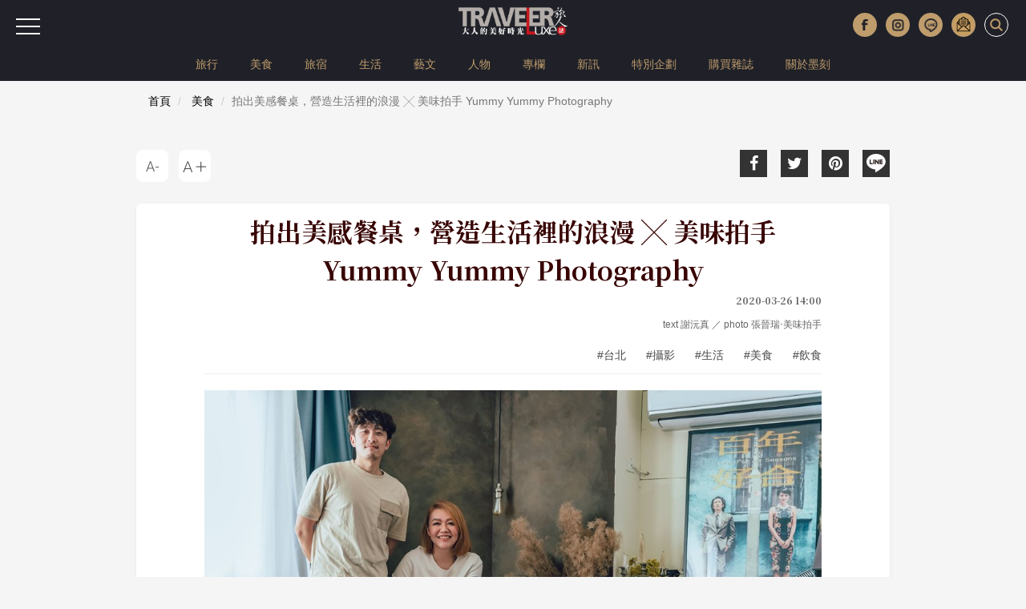

--- FILE ---
content_type: text/html; charset=UTF-8
request_url: https://www.travelerluxe.com/article/desc/200003729
body_size: 12660
content:
<!DOCTYPE html>
<html lang="zh-Hant" class="sticky-footer">
<head>
<meta charset="utf-8">
<meta http-equiv="cleartype" content="on">
<meta name="MobileOptimized" content="320">
<meta name="HandheldFriendly" content="True">
<meta name="apple-mobile-web-app-capable" content="yes">
<meta name="viewport" content="width=device-width, initial-scale=1.0">
<meta name="keywords" content="美味拍手 Yummy Yummy Photography,美食,攝影,創意生活">
<meta name="description" content="生活中的浪漫該如何營造？擅長美食攝影與居家裝飾的美味拍手，能給你一個完美解答。透過他們對生活的分享，讓我們了解如何藉由美好儀式，使日常變得更有情調，從餐桌上的美味料理，到家中的氛圍小角，拍出來的每一個畫面都能令人稱羨。">
<meta content='100024774023522' property='fb:admins'>
<meta content='466025464174296' property='fb:app_id'>
<meta property="og:site_name" content="TRAVELER Luxe 大人的美好時光">
<meta property="og:url" content="https://www.travelerluxe.com/article/desc/200003729">
<meta property="og:type" content="website">
<meta property="og:title" content="拍出美感餐桌，營造生活裡的浪漫 ╳ 美味拍手 Yummy Yummy Photography｜TRAVELER Luxe旅人誌">
<meta property="og:description" content="生活中的浪漫該如何營造？擅長美食攝影與居家裝飾的美味拍手，能給你一個完美解答。透過他們對生活的分享，讓我們了解如何藉由美好儀式，使日常變得更有情調，從餐桌上的美味料理，到家中的氛圍小角，拍出來的每一個畫面都能令人稱羨。">
<meta property="og:image" content="https://www.travelerluxe.com/public/article/2017/atl_20200325204304_192.jpg">
<title>拍出美感餐桌，營造生活裡的浪漫 ╳ 美味拍手 Yummy Yummy Photography｜TRAVELER Luxe旅人誌</title>
<link rel="canonical" href="https://www.travelerluxe.com/article/desc/200003729">

<link rel="shortcut icon" href="https://www.travelerluxe.com/assets/images/favicon.ico" type="image/vnd.microsoft.icon">
<link rel="apple-touch-icon" sizes="57x57" href="https://www.travelerluxe.com/assets/images/apple-icon-57x57.png">
<link rel="apple-touch-icon" sizes="60x60" href="https://www.travelerluxe.com/assets/images/apple-icon-60x60.png">
<link rel="apple-touch-icon" sizes="72x72" href="https://www.travelerluxe.com/assets/images/apple-icon-72x72.png">
<link rel="apple-touch-icon" sizes="76x76" href="https://www.travelerluxe.com/assets/images/apple-icon-76x76.png">
<link rel="apple-touch-icon" sizes="114x114" href="https://www.travelerluxe.com/assets/images/apple-icon-114x114.png">
<link rel="stylesheet" href="https://www.travelerluxe.com/assets/vendors/bootstrap/css/bootstrap.min.css">
<link rel="stylesheet" href="https://www.travelerluxe.com/assets/vendors/font-awesome/css/font-awesome.min.css">
<!-- <link rel="stylesheet" href="https://www.travelerluxe.com/assets/vendors/slick-1.6.0/slick/slick.css">
<link rel="stylesheet" href="https://www.travelerluxe.com/assets/vendors/slick-1.6.0/slick/slick-theme.css"> -->
<link rel="stylesheet" href="https://www.travelerluxe.com/assets/stylesheets/all.css">
<style>
.breadcrumb {
	font-size: 14px;
}
</style>
<meta property="fb:pages" content="116552921696389">
<link rel="stylesheet" href="https://www.travelerluxe.com/assets/stylesheets/detail.css">
<link rel="stylesheet" href="https://www.travelerluxe.com/assets/stylesheets/override.css">
<style>
.third-party iframe {
    width: calc(100% - 2px);
    display: block;
}

#main-container {
    margin-top: 0;
}

h3 {
    font-size:19px;
}
/* 桌機（預設） */
h2[id] {
    scroll-margin-top: 120px;
}

/* 手機 */
@media (max-width: 768px) {
    h2[id] {
        scroll-margin-top: 80px;
    }
}

/* google ad manage start */
.ad-container {
  display: flex;      /* 開啟彈性佈局 */
  align-items: center; /* 讓兩個 div 垂直居中對齊 */
}

.ad-box {
  flex: 1;            /* (選配) 讓兩個 div 平分剩餘空間 */
}
/* google ad manager end */
</style>
<script type="application/javascript" src="//anymind360.com/js/17570/ats.js"></script>
<!-- Google tag (gtag.js) Start -->
<script async src="https://www.googletagmanager.com/gtag/js?id=G-PPYPQNZWYB"></script>
<script>
  window.dataLayer = window.dataLayer || [];
  function gtag(){dataLayer.push(arguments);}
  gtag('js', new Date());

  gtag('config', 'G-PPYPQNZWYB');
</script>
<!-- Google tag (gtag.js) End -->
<!-- Google Tag Manager -->
<script>(function(w,d,s,l,i){w[l]=w[l]||[];w[l].push({'gtm.start':
new Date().getTime(),event:'gtm.js'});var f=d.getElementsByTagName(s)[0],
j=d.createElement(s),dl=l!='dataLayer'?'&l='+l:'';j.async=true;j.src=
'https://www.googletagmanager.com/gtm.js?id='+i+dl;f.parentNode.insertBefore(j,f);
})(window,document,'script','dataLayer','GTM-NFDKTC5');</script>
<!-- End Google Tag Manager -->
<!-- Google Tag Manager (noscript) -->
<noscript><iframe src="https://www.googletagmanager.com/ns.html?id=GTM-NFDKTC5"
height="0" width="0" style="display:none;visibility:hidden"></iframe></noscript>
<!-- End Google Tag Manager (noscript) -->
<!-- Facebook Pixel Code -->
<script>
!function(f,b,e,v,n,t,s)
{if(f.fbq)return;n=f.fbq=function(){n.callMethod?
n.callMethod.apply(n,arguments):n.queue.push(arguments)};
if(!f._fbq)f._fbq=n;n.push=n;n.loaded=!0;n.version='2.0';
n.queue=[];t=b.createElement(e);t.async=!0;
t.src=v;s=b.getElementsByTagName(e)[0];
s.parentNode.insertBefore(t,s)}(window,document,'script',
'https://connect.facebook.net/en_US/fbevents.js');
fbq('init', '258641478169135'); 
fbq('track', 'PageView');
</script>
<noscript>
<img height="1" width="1"
src="https://www.facebook.com/tr?id=258641478169135&ev=PageView&noscript=1">
</noscript>
<!-- End Facebook Pixel Code -->
<script data-ad-client="ca-pub-1310956994323176" async src="https://pagead2.googlesyndication.com/pagead/js/adsbygoogle.js"></script>
<script type="text/javascript">
window.AviviD = window.AviviD || {settings:{},status:{}}; AviviD.web_id = "travelerluxe"; AviviD.category_id = "20210507000001"; AviviD.tracking_platform = 'likr'; (function(w,d,s,l,i){w[l]=w[l]||[];w[l].push({'gtm.start': new Date().getTime(),event:'gtm.js'});var f=d.getElementsByTagName(s)[0], j=d.createElement(s),dl=l!='dataLayer'?'&l='+l:'';j.async=true;j.src= 'https://www.googletagmanager.com/gtm.js?id='+i+dl+'&timestamp='+new Date().getTime();f.parentNode.insertBefore(j,f); })(window,document,'script','dataLayer','GTM-W9F4QDN'); (function(w,d,s,l,i){w[l]=w[l]||[];w[l].push({'gtm.start': new Date().getTime(),event:'gtm.js'});var f=d.getElementsByTagName(s)[0], j=d.createElement(s),dl=l!='dataLayer'?'&l='+l:'';j.async=true;j.src= 'https://www.googletagmanager.com/gtm.js?id='+i+dl+'&timestamp='+new Date().getTime();f.parentNode.insertBefore(j,f); })(window,document,'script','dataLayer','GTM-MKB8VFG');
</script>
<!-- google ad manager start -->
<style>
.ad-mobile, .ad-desktop {text-align: center; margin-top:1em;}
/* 預設隱藏手機版，電腦版顯示 */
.ad-desktop { display: block;}
.ad-mobile { display: none;}

/* 當螢幕小於 768px 時切換 */
@media (max-width: 767px) {
  .ad-desktop { display: none;}
  .ad-mobile { display: block;}
}
</style>
<script async src="https://securepubads.g.doubleclick.net/tag/js/gpt.js" crossorigin="anonymous"></script>
<script>
    window.googletag = window.googletag || {cmd: []};
  googletag.cmd.push(function() {
    //電腦_首頁＿看更多文章按鈕下方_970x250
    googletag.defineSlot('/23283710168/travelerluxe.com_pc_home_mid', [970, 250], 'div-gpt-ad-1767689225788-0').addService(googletag.pubads());
    //手機_首頁＿看更多文章按鈕下方_300x250
    googletag.defineSlot('/23283710168/travelerluxe.com_mb_home_mid', [300, 250], 'div-gpt-ad-1767688667386-0').addService(googletag.pubads());
    //電腦_頻道頁和文章頁_上方橫幅廣告_970x250
    googletag.defineSlot('/23283710168/travelerluxe.com_pc_article_top', [970, 250], 'div-gpt-ad-1767689287603-0').addService(googletag.pubads());
    //手機_頻道頁和文章頁_上方橫幅廣告_300x250
    googletag.defineSlot('/23283710168/travelerluxe.com_mb_article_top', [300, 250], 'div-gpt-ad-1767689105806-0').addService(googletag.pubads());
    //電腦_頻道頁和文章頁_下方橫幅廣告_970x250
    googletag.defineSlot('/23283710168/travelerluxe.com_pc_article_bottom', [970, 250], 'div-gpt-ad-1767689353537-0').addService(googletag.pubads());
    googletag.defineSlot('/23283710168/travelerluxe.com_pc_article_bottom', [970, 250], 'div-gpt-ad-1767689353537-1').addService(googletag.pubads());
    //手機_頻道頁和文章頁_下方橫幅廣告_300x250
    googletag.defineSlot('/23283710168/travelerluxe.com_mb_article_bottom', [300, 250], 'div-gpt-ad-1767689163358-0').addService(googletag.pubads());
    googletag.defineSlot('/23283710168/travelerluxe.com_mb_article_bottom', [300, 250], 'div-gpt-ad-1767689163358-1').addService(googletag.pubads());
    //電腦_文章頁_內文嵌入廣告_第二段圖文下左
    googletag.defineSlot('/23283710168/travelerluxe.com_pc_inread1_left', [300, 250], 'div-gpt-ad-1767687988193-0').addService(googletag.pubads());
    //電腦_文章頁_內文嵌入廣告_第二段圖文下右
    googletag.defineSlot('/23283710168/travelerluxe.com_pc_inread1_right', [300, 250], 'div-gpt-ad-1767688527077-0').addService(googletag.pubads());
    //手機_文章頁_內文嵌入廣告_第二段圖文下
    googletag.defineSlot('/23283710168/travelerluxe.com_mb_inread1', [300, 250], 'div-gpt-ad-1767687479672-0').addService(googletag.pubads());   
    
    // 沒有廣告時，自動收合 div 
    googletag.pubads().collapseEmptyDivs();
    
    googletag.pubads().enableSingleRequest();
    googletag.enableServices();
  });
</script>
<!-- google ad manager end -->
<!-- AdSense start -->
<script async src="https://pagead2.googlesyndication.com/pagead/js/adsbygoogle.js?client=ca-pub-2159663875021262"
     crossorigin="anonymous"></script>
<!-- AdSense end -->

<!-- instag tracking tool Start -->
<script>
window.dataLayer = window.dataLayer || [];
window.dataLayer.push({
 'content_id':'200003729',
 'content_category':'美食',
 'content_author': 'text 謝沅真 ／ photo 張晉瑞‧美味拍手',
 'content_tags':'台北,攝影,生活,美食,飲食'
});
</script>
<!-- instag tracking tool End -->
</head>
<body class="page-detail">

<div id="fb-root"></div>
<script async defer crossorigin="anonymous" src="https://connect.facebook.net/zh_TW/sdk.js#xfbml=1&version=v3.3&appId=466025464174296&autoLogAppEvents=1"></script>

<button class="btn-hambuger" type="button" aria-label="選單"><span></span><span></span><span></span></button>
<header id="hd" class="fixed">

    <div class="logo-wrap">
        <a class="brand-name" href="https://www.travelerluxe.com/"><img alt="traveler luxe 奢遊 祕旅"
            src="https://www.travelerluxe.com/assets/images/logo.png"></a>
    </div>
    <div class="hd-button-rights clearfix">
        <button class="social-button" type="button" aria-label="更多社群媒體"><img src="https://www.travelerluxe.com/assets/images/arrow.png" alt=""/></button>
        <ul class="social-links hidden-xs hidden-sm">
            <li><a class="h_fb" href="https://www.facebook.com/travelerluxe/" target="_blank"
                title="按讚加入TRAVELER Luxe粉絲團"></a></li>
            <li><a class="h_ig" href="https://www.instagram.com/travelerluxe/" target="_blank"
                title="追蹤TRAVELER Luxe Instagram"></a></li>
            <li><a class="h_line" href="https://line.me/R/ti/p/%40rtp3207i" target="_blank"
                title="加入TRAVELER Luxe Line好友"></a></li>
            <li><a class="h_email" href="https://www.travelerluxe.com/edm" title="訂閱電子報"></a></li>
        </ul>
        <form class="inline" id="search-form" method="post" onsubmit="return checkSearch(this);">
        <label>
            <input type="search" name="keyword" placeholder='輸入關鍵字以空白鍵區隔'
                            >
            <button type="submit" aria-label="打開搜尋"><i class="icon icon-search"></i></button>
        </label>
        </form>

        <button class="btn-close" type="reset" aria-label="關閉搜尋"><i class="icon icon-close"></i></button>
    </div>
        <div class="hidden-xs" id="site-menu">
        <div class="container">
            <ul class="list-unstyled clearfix">
                                <li><a href="https://www.travelerluxe.com/tag/%E6%97%85%E8%A1%8C">旅行</a></li>
                                <li><a href="https://www.travelerluxe.com/tag/%E7%BE%8E%E9%A3%9F">美食</a></li>
                                <li><a href="https://www.travelerluxe.com/tag/%E6%97%85%E5%AE%BF">旅宿</a></li>
                                <li><a href="https://www.travelerluxe.com/tag/%E7%94%9F%E6%B4%BB">生活</a></li>
                                <li><a href="https://www.travelerluxe.com/tag/%E8%97%9D%E6%96%87">藝文</a></li>
                                <li><a href="https://www.travelerluxe.com/tag/%E4%BA%BA%E7%89%A9">人物</a></li>
                                <li><a href="https://www.travelerluxe.com/tag/%E5%B0%88%E6%AC%84">專欄</a></li>
                                <li><a href="https://www.travelerluxe.com/tag/%E6%96%B0%E8%A8%8A">新訊</a></li>
                                <!--li class="active"-->
                                                    <li><a href="https://www.travelerluxe.com/exhibition/thing/ex70000001" target="_self">特別企劃</a></li>
                                <li><a href="https://www.travelerluxe.com/mag" target="_blank">購買雜誌</a></li>
                                <li><a href="https://www.mook.com.tw/" target="_blank">關於墨刻</a></li>
                                                </ul>
        </div>
    </div>
    </header>

<div id="slide-menu">
    <!-- <a class="menu-logo" href=""></a> -->
    <div class="slide-menu-lists">

                <div class="single-menu-under-767">
            <ul>
                                <li><a href="https://www.travelerluxe.com/tag/%E6%97%85%E8%A1%8C">旅行</a></li>
                                <li><a href="https://www.travelerluxe.com/tag/%E7%BE%8E%E9%A3%9F">美食</a></li>
                                <li><a href="https://www.travelerluxe.com/tag/%E6%97%85%E5%AE%BF">旅宿</a></li>
                                <li><a href="https://www.travelerluxe.com/tag/%E7%94%9F%E6%B4%BB">生活</a></li>
                                <li><a href="https://www.travelerluxe.com/tag/%E8%97%9D%E6%96%87">藝文</a></li>
                                <li><a href="https://www.travelerluxe.com/tag/%E4%BA%BA%E7%89%A9">人物</a></li>
                                <li><a href="https://www.travelerluxe.com/tag/%E5%B0%88%E6%AC%84">專欄</a></li>
                                <li><a href="https://www.travelerluxe.com/tag/%E6%96%B0%E8%A8%8A">新訊</a></li>
                                <!--li class="with-line"><a href="#">STAY</a></li-->
                                                    <li><a href="https://www.travelerluxe.com/exhibition/thing/ex70000001" target="_self">特別企劃</a></li>
                                <li><a href="https://www.travelerluxe.com/mag" target="_blank">購買雜誌</a></li>
                                <li><a href="https://www.mook.com.tw/" target="_blank">關於墨刻</a></li>
                                                </ul>
        </div>
                <div class="l-m-item-wrap">
                    </div>
        <div class="l-m-item-wrap">
                    </div>
        <div class="l-m-item-wrap">
            <div class="m-title">關於我們</div>
            <ul class="left-sub-menu list-unstyled">
                <li><a href="https://www.travelerluxe.com/inner/aboutus" title="About Us">About Us</a></li>
                <li><a href="https://www.facebook.com/travelerluxe" target="_blank"
                    title="Facebook">Facebook</a></li>
                <li><a href="https://www.instagram.com/travelerluxe" target="_blank"
                    title="Instagram">Instagram</a></li>
                <li><a href="https://line.me/R/ti/p/%40rtp3207i" target="_blank"
                    title="Line">Line</a></li>
                <li><a href="https://www.youtube.com/@mook9081" target="_blank"
                    title="Youube">Youtube</a></li>
                <li><a href="https://www.travelerluxe.com/inner/policy" title="使用條款">使用條款</a></li>
            </ul>
        </div>
    </div>
</div>

<script>
function checkSearch(obj) {
	var keyword = obj.keyword.value;
//alert(keyword);
	if (keyword == "") {
		return false;
	} else {
    location.href = 'https://www.travelerluxe.com/search/?q=' + encodeURIComponent(keyword);
		return false;
	}
}
</script><div class="container-fluid page-row page-row-expanded">
    <div class="container header-height-container"></div>
    <div id="main-container">
                <div class="deteail-trap" data-url="https://www.travelerluxe.com/article/desc/200003729" 
            data-title="拍出美感餐桌，營造生活裡的浪漫 ╳ 美味拍手 Yummy Yummy Photography｜TRAVELER Luxe" id="detail-wrap1">
                
            <!-- /23283710168/travelerluxe.com_pc_article_top -->
            <div id='div-gpt-ad-1767689287603-0' style='min-width: 970px; min-height: 250px;' class="ad-desktop">
              <script>
                googletag.cmd.push(function() {
                  //電腦觀看(寬度大於 768px時)，才真的去要廣告
                  if (window.matchMedia("(min-width: 768px)").matches) {
                    googletag.display('div-gpt-ad-1767689287603-0');
                  }
                });
              </script>
            </div>
            <!-- /23283710168/travelerluxe.com_mb_article_top -->
            <div id='div-gpt-ad-1767689105806-0' style='min-width: 300px; min-height: 250px;' class="ad-mobile">
              <script>
                googletag.cmd.push(function() {
                  //電腦觀看(寬度小於 767px時)，才真的去要廣告
                  if (window.matchMedia("(max-width: 767px)").matches) {
                    googletag.display('div-gpt-ad-1767689105806-0'); 
                  }
                });
              </script>
            </div>
        
            <div class="breadcrumb-wrap">
                <div class="container">
                  <div class="row">
                    <div class="col-sm-12">
                      <nav aria-label="breadcrumb">
                        <ol class="breadcrumb">
                          <li class="breadcrumb-item"><a href="https://www.travelerluxe.com/">首頁</a></li>
                                                    <li class="breadcrumb-item">
                            <a href="https://www.travelerluxe.com/tag/%E7%BE%8E%E9%A3%9F">美食</a>
                          </li>
                                                    <li class="breadcrumb-item active" aria-current="page">拍出美感餐桌，營造生活裡的浪漫 ╳ 美味拍手 Yummy Yummy Photography</li>
                        </ol>
                      </nav>
                    </div>
                  </div>
                </div>
            </div>
            
            <div class="container">
                                <div class="row">
                    <div class="col-sm-6 col-sm-push-6">
                        <div class="social-link">
    <ul>
        <li><a href="javascript:void(0)" title="Facebook share"
            onclick="window.open('http://www.facebook.com/share.php?u=' + encodeURIComponent(location.href));"
            ><i class="icon fa fa-facebook"></i></a></li>
        <li><a href="javascript:void(0)" title="Twitter share"
            onclick="window.open('http://twitter.com/share?url=' + encodeURIComponent(location.href) +
            '&text=拍出美感餐桌，營造生活裡的浪漫 ╳ 美味拍手 Yummy Yummy Photography');"
            ><i class="icon fa fa-twitter"></i></a></li>
        <li><a href="https://www.pinterest.com/pin/create/button/" title="Pinterest share"
            social-type="pinterest" data-pin-custom="true"><i class="icon fa fa-pinterest"></i></a></li>
        <li class="js-detect-can-line">
          <a href="javascript:window.open('https://lineit.line.me/share/ui?url=' + encodeURIComponent('https://www.travelerluxe.com/article/desc/200003729'), '_blank');" 
            title="Line share"><i class="icon-line"></i>
          </a>
        </li>
    </ul>
</div>                    </div>
                    <div class="col-sm-6 col-sm-pull-6">
                        <div class="font-size-link">
                            <ul>
                                <li><button class="btn-font-less" data-font-size="LESS" title="A-">
                                    <div class="icon-font-less"></div>
                                </button></li>
                                <li><button class="btn-font-more" data-font-size="MORE" title="A+">
                                    <div class="icon-font-more"></div>
                                </button></li>
                            </ul>
                        </div>
                    </div>
                </div>
                <div class="travel-article clearfix">
                    <div class="travel-header travel-body-width-for-pc">
                        <h1 class="travel-header-title">拍出美感餐桌，營造生活裡的浪漫 ╳ 美味拍手 Yummy Yummy Photography</h1>
                        <div class="row">
                            <div class="col-md-12 text-right">
                                <div class="travel-header-date">2020-03-26 14:00</div>
                                                                                                <div class="travel-header-author">text 謝沅真 ／ photo 張晉瑞‧美味拍手</div>
                                                                                                <div class="tags-container">
                                                                        <a class="tag" href="https://www.travelerluxe.com/tag/%E5%8F%B0%E5%8C%97"
                                        title="台北">#台北</a>
                                                                        <a class="tag" href="https://www.travelerluxe.com/tag/%E6%94%9D%E5%BD%B1"
                                        title="攝影">#攝影</a>
                                                                        <a class="tag" href="https://www.travelerluxe.com/tag/%E7%94%9F%E6%B4%BB"
                                        title="生活">#生活</a>
                                                                        <a class="tag" href="https://www.travelerluxe.com/tag/%E7%BE%8E%E9%A3%9F"
                                        title="美食">#美食</a>
                                                                        <a class="tag" href="https://www.travelerluxe.com/tag/%E9%A3%B2%E9%A3%9F"
                                        title="飲食">#飲食</a>
                                                                    </div>
                                                            </div>

                        </div>
                    </div>

                    <div class="travel-body">
                                                <div class="travel-body-width-for-pc">
                        <!-- real content from editor-->
                                                                                    <div class="t-block">
                                                                                            <figure class="pic media-type-1">
                                                                <img src="https://tluxe-aws.hmgcdn.com/public/article/2017/atl_20200325204304_192.jpg" 
                                        alt="美味拍手／居家／生活／攝影／美食／台北"  loading="lazy"/>
                                                                    </figure>
                                                                                                                                <div class="desc"><p>當拍手滿溢笑容地打開大門，踏入美味拍手的家時，像是來到了北歐的民宅中，讓人忘了自己是在台北市區的老華廈內，彷彿置身一處夢幻的電影場景。秉持著對居家生活的熱情與重視，拍手與先生拍公從牆壁油漆、地板重鋪、家具挑選，以及使用不同的燈具光源等方面下手，打造出他們理想中的生活空間，讓人們從中看見他們對日常的想法與態度。</p><p><span style="text-decoration: underline; color: #800000;"><a style="color: #800000; text-decoration: underline;" href="../../article/desc/200003745" target="_blank" rel="noopener noreferrer">延伸閱讀：美味拍手手機攝影技巧大公開，拍出人人按愛心的IG美照</a></span></p></div>
                                                                                                
                                                            </div>

                                                        
                                                                                    <div class="t-block">
                                                                                            <figure class="pic media-type-1">
                                                                <img src="https://tluxe-aws.hmgcdn.com/public/article/2017/atl_20200325204120_828.jpg" 
                                        alt="美味拍手／居家／生活／攝影／美食／台北"  loading="lazy"/>
                                                                    </figure>
                                                                                                                                <div class="desc"><p>因為喜愛生活，著重對生活的講究，讓老宅中的每一處細節，以煥然一新的樣貌呈現，進入後就捨不得離開了。</p></div>
                                                                                                
                                                                    <div class="ad-container">
                                        <!-- /23283710168/travelerluxe.com_pc_inread1_left -->
                                        <div id='div-gpt-ad-1767687988193-0' style='min-width: 300px; min-height: 250px;' class="ad-desktop ad-box">
                                          <script>
                                            googletag.cmd.push(function() {
                                              //電腦觀看(寬度大於 768px時)，才真的去要廣告
                                              if (window.matchMedia("(min-width: 768px)").matches) {
                                                googletag.display('div-gpt-ad-1767687988193-0');
                                              }                                            
                                            });
                                          </script>
                                        </div>
                                        <!-- /23283710168/travelerluxe.com_pc_inread1_right -->
                                        <div id='div-gpt-ad-1767688527077-0' style='min-width: 300px; min-height: 250px;' class="ad-desktop ad-box">
                                          <script>
                                            googletag.cmd.push(function() {
                                              //電腦觀看(寬度大於 768px時)，才真的去要廣告
                                              if (window.matchMedia("(min-width: 768px)").matches) {
                                                googletag.display('div-gpt-ad-1767688527077-0');
                                              }
                                            });
                                          </script>
                                        </div> 
                                    </div>
                                    <!-- /23283710168/travelerluxe.com_mb_inread1 -->
                                    <div id='div-gpt-ad-1767687479672-0' style='min-width: 300px; min-height: 250px;' class="ad-mobile">
                                      <script>
                                        googletag.cmd.push(function() {
                                          //電腦觀看(寬度小於 767px時)，才真的去要廣告
                                          if (window.matchMedia("(max-width: 767px)").matches) {
                                            googletag.display('div-gpt-ad-1767687479672-0');
                                          }
                                        });
                                      </script>
                                    </div>                                    
                                                            </div>

                                                        
                                                                                    <div class="t-block">
                                                                                            <figure class="pic media-type-1">
                                                                <img src="https://tluxe-aws.hmgcdn.com/public/article/2017/atl_20200325204304_792.jpg" 
                                        alt="美味拍手／居家／生活／攝影／美食／台北"  loading="lazy"/>
                                                                    </figure>
                                                                                                                                <div class="desc"><p>對拍手來說，早上五點起床準備早餐，與拍公一起悠閒地用餐，是她每天堅持的生活儀式。她不願意隨便買個三明治囫圇吞棗地解決早飯，認為吃早餐應該要優雅愜意，才能開啟美好一天的早晨。</p></div>
                                                                                                
                                                            </div>

                                                        
                                                                                    <div class="t-block">
                                                                                            <figure class="pic media-type-0">
                                                                <img src="https://tluxe-aws.hmgcdn.com/public/article/2017/atl_20200325204304_105.jpg" 
                                        alt="美味拍手／居家／生活／攝影／美食／台北"  loading="lazy"/>
                                                                    </figure>
                                                                                                                                <div class="desc"><p>因為喜歡窩在家，拍手與拍公重視居家生活品質，從做早餐這件事開始，讓他們慢慢開始選用適合餐桌風格的食器用餐，對於餐廳與客廳的打造也毫不馬虎，每一樣擺設都經過細心挑選，營造出他們喜歡的空間樣貌，充滿生活儀式感的守則與信仰，不但讓他們的居家環境變得美輪美奐，也是「美味拍手 <span lang="EN-GB">Yummy Yummy Photography</span>」孕育而生且受到歡迎的重要關鍵。</p></div>
                                                                                                
                                                            </div>

                                                        
                                                                                    <div class="t-block">
                                                                                            <figure class="pic media-type-0">
                                                                <img src="https://tluxe-aws.hmgcdn.com/public/article/2017/atl_20200325204120_103.jpg" 
                                        alt="美味拍手／居家／生活／攝影／美食／台北"  loading="lazy"/>
                                                                        <figcaption>圖片版權 / © 美味拍手</figcaption>
                                                                    </figure>
                                                                                                <h2 id="sec34508" class="travel-h3">用心享受生活，才能拍出美好畫面</h2>
                                                                                                <div class="desc"><p>擅長營造生活情調的美味拍手，帶著對美食的熱忱，總是喜歡為自己親手做的早餐，找一組合適的食器，搭配餐具，認真地將美食盛裝和擺盤，最後用手機將這般美麗的畫面拍下，分享到網路上。</p></div>
                                                                                                
                                                            </div>

                                                        
                                                                                    <div class="t-block">
                                                                                            <figure class="pic media-type-0">
                                                                <img src="https://tluxe-aws.hmgcdn.com/public/article/2017/atl_20200325204120_186.jpg" 
                                        alt="美味拍手／居家／生活／攝影／美食／台北"  loading="lazy"/>
                                                                        <figcaption>圖片版權 / © 美味拍手</figcaption>
                                                                    </figure>
                                                                                                                                <div class="desc"><p>只因一個簡單的契機，讓他們萌生創立「美味拍手 <span lang="EN-GB">Yummy Yummy Photography</span>」粉絲團的念頭，希望開設一個專門分享記錄美食攝影的地方，讓餐桌上的風景療癒更多人的心，也讓大家感受到他們對生活的浪漫情懷。</p></div>
                                                                                                
                                                            </div>

                                                        
                                                                                    <div class="t-block">
                                                                                            <figure class="pic media-type-0">
                                                                <img src="https://tluxe-aws.hmgcdn.com/public/article/2017/atl_20200325204120_136.jpg" 
                                        alt="美味拍手／居家／生活／攝影／美食／台北"  loading="lazy"/>
                                                                        <figcaption>圖片版權 / © 美味拍手</figcaption>
                                                                    </figure>
                                                                                                                                <div class="desc"><p>提到手機美食攝影的竅門，拍手也真誠分享，其實除了一些小技巧之外，最重要的是一顆熱愛享受生活的心，拍攝畫面通常發生在生活的當下，若是沒有喜歡生活、投入生活，沒有好好講究，那當下的情景一定無法優美，拍出來的畫面當然就很難好看。但若有投入生活，對於細節的微調和重視，甚至是用餐的心情，自然都能隨之改變，那所營造出來的畫面，就能夠特別有感情，不論是拍攝或生活的當下，也都能享受那份浪漫。</p></div>
                                                                                                
                                                            </div>

                                                        
                                                                                    <div class="t-block">
                                                                                            <figure class="pic media-type-0">
                                                                <img src="https://tluxe-aws.hmgcdn.com/public/article/2017/atl_20200325204337_602.jpg" 
                                        alt="美味拍手／居家／生活／攝影／美食／台北"  loading="lazy"/>
                                                                        <figcaption>圖片版權 / © 美味拍手</figcaption>
                                                                    </figure>
                                                                                                                                <div class="desc"><p>親手做一頓喜歡的早餐，讓吃飯不只是一個進食的事情，而是一場沉浸生活、與人交流的儀式，再透過攝影，分享互動的場景，即使不是專業攝影的你，拍出來的每一個畫面也都能感動人心。</p></div>
                                                                                                
                                                            </div>

                                                        
                                                                                </div>
                        
                                                <div class="travel-shop-container mobile-padding-20 travel-body-width-for-pc">
                            <p style="text-align: center;"><strong>│未成年請勿飲酒│</strong></p><p><strong>美味拍手</strong><span lang="EN-GB"><strong> Yummy Yummy Photography</strong><br /></span>喜愛自己做早餐，對美食有著難以言喻熱情的美味拍手夫婦──拍手與拍公，認為餐桌上的風景最能療癒人心，於是開始尋找與創造美味餐桌。拍手指的是對於美好事物的拍攝之手、吃到好吃的美食開心的拍手，也是最常在畫面中拍攝的是手部肢體語言，於是就取名為「美味拍手」了。<br />過去曾是財務規劃師的拍手，在<span lang="EN-GB">2014</span>年與拍公結婚後，喜歡每天早上自己在家做早餐，跟先生一起吃完後，再一起出門各自去上班，也會幫先生做美味的愛妻便當，下班後也喜歡去逛超市買菜回來煮晚餐，一切起源來自於想要每天拍下來記錄自己每次的烹飪料理，便在<span lang="EN-GB">2016</span>年<span lang="EN-GB">4</span>月成立了「美味拍手」粉絲專頁，分享給更多人自己的美味餐桌風景，也因此幫先生取名為「拍手的老公」，簡稱拍公。<br /><span style="color: #800000;"><strong><span lang="EN-GB">FB </span></strong></span><a href="https://www.facebook.com/yummyyummyphotography/" target="_blank" rel="noopener noreferrer">美味拍手</a><span lang="EN-GB"><a href="https://www.facebook.com/yummyyummyphotography/" target="_blank" rel="noopener noreferrer"> Yummy Yummy Photography</a><br /></span><span style="color: #800000;"><strong>IG</strong></span> <a href="https://www.instagram.com/stella_5727/" target="_blank" rel="noopener noreferrer">stella_5727</a></p>                        </div>
                                            </div>

                    <div class="travel-footer">
                        <div class="social-link">
    <ul>
        <li><a href="javascript:void(0)" title="Facebook share"
            onclick="window.open('http://www.facebook.com/share.php?u=' + encodeURIComponent(location.href));"
            ><i class="icon fa fa-facebook"></i></a></li>
        <li><a href="javascript:void(0)" title="Twitter share"
            onclick="window.open('http://twitter.com/share?url=' + encodeURIComponent(location.href) +
            '&text=拍出美感餐桌，營造生活裡的浪漫 ╳ 美味拍手 Yummy Yummy Photography');"
            ><i class="icon fa fa-twitter"></i></a></li>
        <li><a href="https://www.pinterest.com/pin/create/button/" title="Pinterest share"
            social-type="pinterest" data-pin-custom="true"><i class="icon fa fa-pinterest"></i></a></li>
        <li class="js-detect-can-line">
          <a href="javascript:window.open('https://lineit.line.me/share/ui?url=' + encodeURIComponent('https://www.travelerluxe.com/article/desc/200003729'), '_blank');" 
            title="Line share"><i class="icon-line"></i>
          </a>
        </li>
    </ul>
</div>                    </div>
                </div>
                
                <!-- /23283710168/travelerluxe.com_pc_article_bottom -->
                <div id='div-gpt-ad-1767689353537-0' style='min-width: 970px; min-height: 250px;' class="ad-desktop">
                  <script>
                    googletag.cmd.push(function() {
                      //電腦觀看(寬度大於 768px時)，才真的去要廣告
                      if (window.matchMedia("(min-width: 768px)").matches) {
                        googletag.display('div-gpt-ad-1767689353537-0'); 
                      }
                    });
                  </script>
                </div>
                <!-- /23283710168/travelerluxe.com_mb_article_bottom -->
                <div id='div-gpt-ad-1767689163358-0' style='min-width: 300px; min-height: 250px;' class="ad-mobile">
                  <script>
                    googletag.cmd.push(function() {
                      //電腦觀看(寬度小於 767px時)，才真的去要廣告
                      if (window.matchMedia("(max-width: 767px)").matches) {
                        googletag.display('div-gpt-ad-1767689163358-0');
                      }
                    });
                  </script>
                </div>
                
                <div class="text-center mobile-padding-20">
                                        <div class="tags-container tags-container-more-height">
                                                <a class="tag" href="https://www.travelerluxe.com/tag/%E5%8F%B0%E5%8C%97"
                            title="台北">#台北</a>
                                                <a class="tag" href="https://www.travelerluxe.com/tag/%E6%94%9D%E5%BD%B1"
                            title="攝影">#攝影</a>
                                                <a class="tag" href="https://www.travelerluxe.com/tag/%E7%94%9F%E6%B4%BB"
                            title="生活">#生活</a>
                                                <a class="tag" href="https://www.travelerluxe.com/tag/%E7%BE%8E%E9%A3%9F"
                            title="美食">#美食</a>
                                                <a class="tag" href="https://www.travelerluxe.com/tag/%E9%A3%B2%E9%A3%9F"
                            title="飲食">#飲食</a>
                                            </div>
                                    </div>
            </div>
            
            <div class="subscribe-block">
              <form class="subscribe-form black" action="" method="post">
                <label for="newsletter-input">填寫電子郵件訂閱 <img src="https://www.travelerluxe.com/assets/images/logo.png" alt=""/>電子報，每週四發送最新國內外旅遊資訊，以及不定期特殊活動獻給最有品味的旅人。</label>
                <input class="form-control" id="newsletter-input" type="email" name="edmEmail" required="required" autocomplete="off"/>
                <button class="subscribe-btn" type="submit" onclick="return edmHandle(1);">訂閱</button>
              </form>
            </div>
            
                        <div class="extend-readings">
                <div class="container">
                    <div class="text-center">
                        <h2 class="extend-readings-title text-center">延伸閱讀</h2>
                    </div>
                    <div class="row" id="extend-slick">
                        <div class="slick-responsive mobile-padding-20 d-flex flex-wrap">
                                                        <div class="extend-item col-lg-3 col-md-3 col-sm-3 col-xs-12">
                                <div class="extend-readings-item">
                                    <a class="clearfix" title="宅家救台灣！如何面對防疫三級警戒再延長？一指神功解決三餐小撇步5+"
                                    href="https://www.travelerluxe.com/article/desc/210005849"></a>

                                    <div class="cover bg-lazyload" data-bgimage="https://tluxe-aws.hmgcdn.com/public/article/2017/atl_20210624093046_416.jpg">
                                        <div class="mask-icon"></div>
                                    </div>
                                    <div class="panel">
                                        <h3 class="extend-readings-subtitle">宅家救台灣！如何面對防疫三級警戒再延長？一指神功解決三餐小撇步5+</h3>
                                        <div class="updated-at"><i class="icon"></i>
                                            <div class="text">2021-06-24 10:00:00</div>
                                        </div>
                                    </div>
                                </div>
                            </div>
                                                        <div class="extend-item col-lg-3 col-md-3 col-sm-3 col-xs-12">
                                <div class="extend-readings-item">
                                    <a class="clearfix" title="台北《Holt Restaurant》用在地食材打造美味歐式風情，回歸最純粹的料理旅程"
                                    href="https://www.travelerluxe.com/article/desc/200004751"></a>

                                    <div class="cover bg-lazyload" data-bgimage="https://tluxe-aws.hmgcdn.com/public/article/2017/atl_20201120115309_123.jpg">
                                        <div class="mask-icon"></div>
                                    </div>
                                    <div class="panel">
                                        <h3 class="extend-readings-subtitle">台北《Holt Restaurant》用在地食材打造美味歐式風情，回歸最純粹的料理旅程</h3>
                                        <div class="updated-at"><i class="icon"></i>
                                            <div class="text">2020-11-25 14:00:00</div>
                                        </div>
                                    </div>
                                </div>
                            </div>
                                                        <div class="extend-item col-lg-3 col-md-3 col-sm-3 col-xs-12">
                                <div class="extend-readings-item">
                                    <a class="clearfix" title="當金色三麥遇上台灣盛夏水果！「芭樂柳橙啤酒」＆「芒果鳳梨啤酒」輪番上陣，一起度過果香滿溢的夏日吧"
                                    href="https://www.travelerluxe.com/article/desc/200004157"></a>

                                    <div class="cover bg-lazyload" data-bgimage="https://tluxe-aws.hmgcdn.com/public/article/2017/atl_20200707151402_824.jpg">
                                        <div class="mask-icon"></div>
                                    </div>
                                    <div class="panel">
                                        <h3 class="extend-readings-subtitle">當金色三麥遇上台灣盛夏水果！「芭樂柳橙啤酒」＆「芒果鳳梨啤酒」輪番上陣，一起度過果香滿溢的夏日吧</h3>
                                        <div class="updated-at"><i class="icon"></i>
                                            <div class="text">2020-07-09 09:00:00</div>
                                        </div>
                                    </div>
                                </div>
                            </div>
                                                        <div class="extend-item col-lg-3 col-md-3 col-sm-3 col-xs-12">
                                <div class="extend-readings-item">
                                    <a class="clearfix" title="台北躋身世界蔬食之都，一定要體驗的蔬食人氣餐廳8+"
                                    href="https://www.travelerluxe.com/article/desc/200003598"></a>

                                    <div class="cover bg-lazyload" data-bgimage="https://tluxe-aws.hmgcdn.com/public/article/2017/atl_20200221190801_258.jpg">
                                        <div class="mask-icon"></div>
                                    </div>
                                    <div class="panel">
                                        <h3 class="extend-readings-subtitle">台北躋身世界蔬食之都，一定要體驗的蔬食人氣餐廳8+</h3>
                                        <div class="updated-at"><i class="icon"></i>
                                            <div class="text">2020-02-24 19:00:00</div>
                                        </div>
                                    </div>
                                </div>
                            </div>
                                                    </div>
                    </div>
                </div>
            </div>
                        
            <div class="container">
                <div class="row">
                    <div class="col-sm-12">
                        <!--div class="fb-like" data-layout="box_count" data-action="like" data-size="small"
                        data-href="https://www.travelerluxe.com/article/desc/200003729"
                        data-show-faces="false" data-share="false"></div-->
                        <div class="fb-comments" data-width="100%" data-numposts="100" data-order-by="reverse_time"
                        data-href="https://www.travelerluxe.com/article/desc/200003729"></div>
                    </div>
                </div>
            </div>

            <div class="container">
                            </div>
        </div>
        
        <!-- 第二篇文章 -->
                <div class="deteail-trap" data-url="https://www.travelerluxe.com/article/desc/200003728" 
            data-title="與香氛膩在一起的獨處時光 ╳ 10/10 Apothecary 香氛訓練講師 Josh Hung | TRAVELER Luxe" id="detail-wrap2">
            <div class="breadcrumb-wrap">
                <div class="container">
                  <div class="row">
                    <div class="col-sm-12">
                      <nav aria-label="breadcrumb">
                        <ol class="breadcrumb">
                          <li class="breadcrumb-item"><a href="https://www.travelerluxe.com/">首頁</a></li>
                                                    <li class="breadcrumb-item">
                            <a href="https://www.travelerluxe.com/tag/%E7%BE%8E%E9%A3%9F">美食</a>
                          </li>
                                                    <li class="breadcrumb-item active" aria-current="page">與香氛膩在一起的獨處時光 ╳ 10/10 Apothecary 香氛訓練講師 Josh Hung</li>
                        </ol>
                      </nav>
                    </div>
                  </div>
                </div>
            </div>
            
            <div class="container">
                                <div class="row">
                    <div class="col-sm-6 col-sm-push-6">
                        <div class="social-link">
    <ul>
        <li><a href="javascript:void(0)" title="Facebook share"
            onclick="window.open('http://www.facebook.com/share.php?u=' + encodeURIComponent(location.href));"
            ><i class="icon fa fa-facebook"></i></a></li>
        <li><a href="javascript:void(0)" title="Twitter share"
            onclick="window.open('http://twitter.com/share?url=' + encodeURIComponent(location.href) +
            '&text=拍出美感餐桌，營造生活裡的浪漫 ╳ 美味拍手 Yummy Yummy Photography');"
            ><i class="icon fa fa-twitter"></i></a></li>
        <li><a href="https://www.pinterest.com/pin/create/button/" title="Pinterest share"
            social-type="pinterest" data-pin-custom="true"><i class="icon fa fa-pinterest"></i></a></li>
        <li class="js-detect-can-line">
          <a href="javascript:window.open('https://lineit.line.me/share/ui?url=' + encodeURIComponent('https://www.travelerluxe.com/article/desc/200003729'), '_blank');" 
            title="Line share"><i class="icon-line"></i>
          </a>
        </li>
    </ul>
</div>                    </div>
                    <div class="col-sm-6 col-sm-pull-6">
                        <div class="font-size-link">
                            <ul>
                                <li><button class="btn-font-less" data-font-size="LESS" title="A-">
                                    <div class="icon-font-less"></div>
                                </button></li>
                                <li><button class="btn-font-more" data-font-size="MORE" title="A+">
                                    <div class="icon-font-more"></div>
                                </button></li>
                            </ul>
                        </div>
                    </div>
                </div>
                <div class="travel-article clearfix">
                    <div class="travel-header travel-body-width-for-pc">
                        <h1 class="travel-header-title">與香氛膩在一起的獨處時光 ╳ 10/10 Apothecary 香氛訓練講師 Josh Hung</h1>
                        <div class="row">
                            <div class="col-md-12 text-right">
                                <div class="travel-header-date">2020-04-02 09:00</div>
                                                                                                <div class="travel-header-author">text 謝沅真 ／ photo 莊智淵</div>
                                                                                                <div class="tags-container">
                                                                        <a class="tag" href="https://www.travelerluxe.com/tag/%E5%8F%B0%E5%8C%97"
                                        title="台北">#台北</a>
                                                                        <a class="tag" href="https://www.travelerluxe.com/tag/%E7%94%9F%E6%B4%BB"
                                        title="生活">#生活</a>
                                                                        <a class="tag" href="https://www.travelerluxe.com/tag/%E7%BE%8E%E9%A3%9F"
                                        title="美食">#美食</a>
                                                                    </div>
                                                            </div>

                        </div>
                    </div>

                    <div class="travel-body">
                                                <div class="travel-body-width-for-pc">
                        <!-- real content from editor-->
                                                        <div class="t-block">
                                                                                            <figure class="pic media-type-1">
                                                                <img src="https://tluxe-aws.hmgcdn.com/public/article/2017/atl_20200326111949_204.jpg" 
                                        alt=" 10/10 Apothecary ／居家／香氛／Josh Hung／台北"  loading="lazy"/>
                                                                    </figure>
                                                                                                                                <div class="desc"><p>一身全白的上衣，搭配素雅黑色長褲的<span lang="EN-US"> 10/10 Apothecary </span>香氛訓練講師<span lang="EN-US"> Josh Hung</span>，纖細潔淨的氣質，與<span lang="EN-US">10/10 Apothecary </span>大安旗艦店的優雅氛圍不謀而合，彷彿從調香實驗室走出來的專業香氛師。</p></div>
                                                                                            </div>

                            
                                                        <div class="t-block">
                                                                                            <figure class="pic media-type-1">
                                                                <img src="https://tluxe-aws.hmgcdn.com/public/article/2017/atl_20200325202610_110.jpg" 
                                        alt="10/10 Apothecary ／居家／香氛／Josh Hung／台北"  loading="lazy"/>
                                                                    </figure>
                                                                                                                                <div class="desc"><p>畢業於化學與化妝品相關科系的<span lang="EN-US"> Josh</span>，大學畢業正煩惱著要從事何種行業時，因緣際會透過校內老師的建議，得知在法國有開設研究香氛的香水學校，讓他了解到原來世界很大，香水也可以是一個專心投入的領域。從他踏入了香水學校的那一刻起，他明白香水不只是一件大家想像中的浪漫事物，而是需要大量的科學和化學基礎，才能創作出具有個人藝術色彩的香氣。</p></div>
                                                                                            </div>

                            
                                                        <div class="t-block">
                                                                                            <figure class="pic media-type-0">
                                                                <img src="https://tluxe-aws.hmgcdn.com/public/article/2017/atl_20200325202628_213.jpg" 
                                        alt="10/10 Apothecary ／居家／香氛／Josh Hung／台北"  loading="lazy"/>
                                                                    </figure>
                                                                                                                                <div class="desc"><p>「當我投入這個領域時，我發現香氛其實很有趣，它是一件結合科學、化學、藝術創作的事物。」充滿理性與感性元素的香氛世界，是讓<span lang="EN-US"> Josh </span>對這件事熱情不減的原因。</p></div>
                                                                                            </div>

                            
                                                        <div class="t-block">
                                                                                            <figure class="pic media-type-0">
                                                                <img src="https://tluxe-aws.hmgcdn.com/public/article/2017/atl_20200325202713_150.jpg" 
                                        alt="10/10 Apothecary ／居家／香氛／Josh Hung／台北"  loading="lazy"/>
                                                                    </figure>
                                                                                                <h2 id="sec34500" class="travel-h3">透過生活儀式感，讓香氣形塑個人風格</h2>
                                                                                                <div class="desc"><p>談起香氛在<span lang="EN-US"> Josh </span>生活中扮演什麼樣的角色，他認為味道存於生活中的每一個細節，與我們形影不離，味道能喚起我們過去日常與兒時的記憶，像是小時候吃了哪些東西，或是在什麼地方聞到了什麼氣味，都能在我們腦海中留下深刻記憶，透過這些記憶，我們可以挑選出自己喜愛、讓身心舒適的香味，並且將這些香氣帶入生活，在空間形塑出個人風格。</p></div>
                                                                                            </div>

                            
                                                        <div class="t-block">
                                                                                            <figure class="pic media-type-1">
                                                                <img src="https://tluxe-aws.hmgcdn.com/public/article/2017/atl_20200325202742_593.jpg" 
                                        alt="10/10 Apothecary ／居家／香氛／Josh Hung／台北"  loading="lazy"/>
                                                                    </figure>
                                                                                                                                <div class="desc"><p><span lang="EN-US">Josh </span>說：「當我們在一個自己喜歡味道的地方，會對這個空間有信賴感和歸屬感。」氣味無時無刻在生活中，與我們的回憶與身心靈產生連結，這些連結使我們逐漸對空間產生習慣性，久而久之就會將它成為自己的一部份，讓香氣演變為展現自我和空間的方式。</p></div>
                                                                                            </div>

                            
                                                        <div class="t-block">
                                                                                            <figure class="pic media-type-1">
                                                                <img src="https://tluxe-aws.hmgcdn.com/public/article/2017/atl_20200325202811_203.jpg" 
                                        alt="10/10 Apothecary ／居家／香氛／Josh Hung／台北"  loading="lazy"/>
                                                                    </figure>
                                                                                                                                <div class="desc"><p>對<span lang="EN-US"> Josh </span>而言，旅行也與香氣息息相關，他說：「旅行就像是到另一個地方生活，要讓生活充滿驚喜，儀式感就是一件很重要的事。」他強調，即使到現今科技這麼發達的年代，他還是堅持用火柴點蠟燭，認真對待生活中的每個細節，有所講究才是「生活」，不然就只是活著。</p></div>
                                                                                            </div>

                            
                                                        <div class="t-block">
                                                                                            <figure class="pic media-type-0">
                                                                <img src="https://tluxe-aws.hmgcdn.com/public/article/2017/atl_20200326111949_339.jpg" 
                                        alt="10/10 Apothecary ／居家／香氛／Josh Hung／台北"  loading="lazy"/>
                                                                    </figure>
                                                                                                                                <div class="desc"><p>透過每天一個小儀式，好好與香氛對話，讓氣味藉由抽象的方式，呈現出獨一無二的自我風格，不再只是某種植物或芳香精油的名字，成為貼近自身的完美配件，生活就能變得不一樣。</p></div>
                                                                                            </div>

                            
                                                    </div>
                        
                                                <div class="travel-shop-container mobile-padding-20 travel-body-width-for-pc">
                            <p><strong><span lang="EN-US">10/10 Apothecary </span>香氛訓練講師 </strong><span lang="EN-US"><strong>Josh Hung</strong><br /></span>大學畢業於化學及化妝品相關背景，曾於製藥公司及藥品原料代理商任研發專員，<span lang="EN-US">2013</span>至<span lang="EN-US">2015</span>年在法國國際香水、化妝品暨香料學院（<span lang="EN-US">ISIPCA</span>）和義大利帕多瓦大學取得調香與行銷企管雙碩士。之後於法國曼氏香精香料（上海分公司）擔任評香師實習生，接受主流市場之消費品香氣評估訓練。回國後開始從事獨立調香工作，藉由專業香氛調配，將更多可能性和多元的訂製氣味概念，帶入亞洲及台灣市場。協助品牌、餐廳和藝術展演空間等，提供更豐富的消費者體驗，進而建立並優化其專業印象。<br />目前任職於<span lang="EN-US">10/10Apothecary </span>香氛訓育講師，穿梭在風格迴異的歐美小眾香水品牌之間，以深入淺出的方式，引導香氣的嗅聞及感受；欣賞精品香水的討喜，更珍惜沙龍香水的獨特；擅長利用個人經驗，將香氣透過語言呈現出即視的景致。期待每個人都能透過賦香，展現出自我與高端氣質。</p>                        </div>
                                            </div>

                    <div class="travel-footer">
                        <div class="social-link">
    <ul>
        <li><a href="javascript:void(0)" title="Facebook share"
            onclick="window.open('http://www.facebook.com/share.php?u=' + encodeURIComponent(location.href));"
            ><i class="icon fa fa-facebook"></i></a></li>
        <li><a href="javascript:void(0)" title="Twitter share"
            onclick="window.open('http://twitter.com/share?url=' + encodeURIComponent(location.href) +
            '&text=拍出美感餐桌，營造生活裡的浪漫 ╳ 美味拍手 Yummy Yummy Photography');"
            ><i class="icon fa fa-twitter"></i></a></li>
        <li><a href="https://www.pinterest.com/pin/create/button/" title="Pinterest share"
            social-type="pinterest" data-pin-custom="true"><i class="icon fa fa-pinterest"></i></a></li>
        <li class="js-detect-can-line">
          <a href="javascript:window.open('https://lineit.line.me/share/ui?url=' + encodeURIComponent('https://www.travelerluxe.com/article/desc/200003729'), '_blank');" 
            title="Line share"><i class="icon-line"></i>
          </a>
        </li>
    </ul>
</div>                    </div>
                </div>             
        
                <!-- /23283710168/travelerluxe.com_pc_article_bottom -->
                <div id='div-gpt-ad-1767689353537-1' style='min-width: 970px; min-height: 250px;' class="ad-desktop">
                  <script>
                    googletag.cmd.push(function() {
                      //電腦觀看(寬度大於 768px時)，才真的去要廣告
                      if (window.matchMedia("(min-width: 768px)").matches) {
                        googletag.display('div-gpt-ad-1767689353537-1'); 
                      }
                    });
                  </script>
                </div>
                <!-- /23283710168/travelerluxe.com_mb_article_bottom -->
                <div id='div-gpt-ad-1767689163358-1' style='min-width: 300px; min-height: 250px;' class="ad-mobile">
                  <script>
                    googletag.cmd.push(function() {
                      //電腦觀看(寬度小於 767px時)，才真的去要廣告
                      if (window.matchMedia("(max-width: 767px)").matches) {
                        googletag.display('div-gpt-ad-1767689163358-1');
                      }
                    });
                  </script>
                </div>
                
                <div class="text-center mobile-padding-20">
                                        <div class="tags-container tags-container-more-height">
                                                <a class="tag" href="https://www.travelerluxe.com/tag/%E5%8F%B0%E5%8C%97"
                            title="台北">#台北</a>
                                                <a class="tag" href="https://www.travelerluxe.com/tag/%E7%94%9F%E6%B4%BB"
                            title="生活">#生活</a>
                                                <a class="tag" href="https://www.travelerluxe.com/tag/%E7%BE%8E%E9%A3%9F"
                            title="美食">#美食</a>
                                            </div>
                                    </div>
            </div>
            
            <div class="subscribe-block">
              <form class="subscribe-form black" action="" method="post">
                <label for="newsletter-input">填寫電子郵件訂閱 <img src="https://www.travelerluxe.com/assets/images/logo.png" alt=""/>電子報，每週四發送最新國內外旅遊資訊，以及不定期特殊活動獻給最有品味的旅人。</label>
                <input class="form-control" id="newsletter-input" type="email" name="edmEmail" required="required" autocomplete="off"/>
                <button class="subscribe-btn" type="submit" onclick="return edmHandle(1);">訂閱</button>
              </form>
            </div>
            
                        <div class="extend-readings">
                <div class="container">
                    <div class="text-center">
                        <h2 class="extend-readings-title text-center">延伸閱讀</h2>
                    </div>
                    <div class="row" id="extend-slick">
                        <div class="slick-responsive mobile-padding-20 d-flex flex-wrap">
                                                        <div class="extend-item col-lg-3 col-md-3 col-sm-3 col-xs-12">
                                <div class="extend-readings-item">
                                    <a class="clearfix" title="台北復古派麥當勞 Chicaca Store，裝著麥當勞夢想的美式玩具店"
                                    href="https://www.travelerluxe.com/article/desc/210005830"></a>

                                    <div class="cover bg-lazyload" data-bgimage="https://tluxe-aws.hmgcdn.com/public/article/2017/atl_20210618163823_193.jpg">
                                        <div class="mask-icon"></div>
                                    </div>
                                    <div class="panel">
                                        <h3 class="extend-readings-subtitle">台北復古派麥當勞 Chicaca Store，裝著麥當勞夢想的美式玩具店</h3>
                                        <div class="updated-at"><i class="icon"></i>
                                            <div class="text">2021-06-21 19:00:00</div>
                                        </div>
                                    </div>
                                </div>
                            </div>
                                                        <div class="extend-item col-lg-3 col-md-3 col-sm-3 col-xs-12">
                                <div class="extend-readings-item">
                                    <a class="clearfix" title="現在參加「打開台北」期間限定活動，有機會獲得精美獎項：「微光咖啡打開台北限定版套組」"
                                    href="https://www.travelerluxe.com/article/desc/200004589"></a>

                                    <div class="cover bg-lazyload" data-bgimage="https://tluxe-aws.hmgcdn.com/public/article/2017/atl_20201019150546_154.jpg">
                                        <div class="mask-icon"></div>
                                    </div>
                                    <div class="panel">
                                        <h3 class="extend-readings-subtitle">現在參加「打開台北」期間限定活動，有機會獲得精美獎項：「微光咖啡打開台北限定版套組」</h3>
                                        <div class="updated-at"><i class="icon"></i>
                                            <div class="text">2020-10-19 15:00:00</div>
                                        </div>
                                    </div>
                                </div>
                            </div>
                                                        <div class="extend-item col-lg-3 col-md-3 col-sm-3 col-xs-12">
                                <div class="extend-readings-item">
                                    <a class="clearfix" title="在台北 MRS. INOUE 尋找專屬雨林植物，點綴居家生活角落"
                                    href="https://www.travelerluxe.com/article/desc/200003995"></a>

                                    <div class="cover bg-lazyload" data-bgimage="https://tluxe-aws.hmgcdn.com/public/article/2017/atl_20200528184424_183.jpg">
                                        <div class="mask-icon"></div>
                                    </div>
                                    <div class="panel">
                                        <h3 class="extend-readings-subtitle">在台北 MRS. INOUE 尋找專屬雨林植物，點綴居家生活角落</h3>
                                        <div class="updated-at"><i class="icon"></i>
                                            <div class="text">2020-06-06 09:00:00</div>
                                        </div>
                                    </div>
                                </div>
                            </div>
                                                        <div class="extend-item col-lg-3 col-md-3 col-sm-3 col-xs-12">
                                <div class="extend-readings-item">
                                    <a class="clearfix" title="跟著花藝師 Carol 做花束，在家創造專屬小花園"
                                    href="https://www.travelerluxe.com/article/desc/200003742"></a>

                                    <div class="cover bg-lazyload" data-bgimage="https://tluxe-aws.hmgcdn.com/public/article/2017/atl_20200327151605_110.jpg">
                                        <div class="mask-icon"></div>
                                    </div>
                                    <div class="panel">
                                        <h3 class="extend-readings-subtitle">跟著花藝師 Carol 做花束，在家創造專屬小花園</h3>
                                        <div class="updated-at"><i class="icon"></i>
                                            <div class="text">2020-04-02 19:00:00</div>
                                        </div>
                                    </div>
                                </div>
                            </div>
                                                    </div>
                    </div>
                </div>
            </div>
                        
            <div class="container">
                <div class="row">
                    <div class="col-sm-12">
                        <!--div class="fb-like" data-layout="box_count" data-action="like" data-size="small"
                        data-href="https://www.travelerluxe.com/article/desc/200003729"
                        data-show-faces="false" data-share="false"></div-->
                        <div class="fb-comments" data-width="100%" data-numposts="100" data-order-by="reverse_time"
                        data-href="https://www.travelerluxe.com/article/desc/200003729"></div>
                    </div>
                </div>
            </div>

            <div class="container">
                            </div>
        </div>
            
        <div class="container text-right">
            <div id="scroll-top">
                <div class="icon-scroll-top fa fa-arrow-up"></div>
            </div>
        </div>
                <div class="travel-wrap  expand">
          <div class="open-wrap show">
            <p> <img class=" arrow" src="https://www.travelerluxe.com/assets/images/arrow-right.svg"/></p>
            <div class="share"> 
                                                      </div>
          </div>
          <div class="hide-wrap"> <img src="https://www.travelerluxe.com/assets/images/hide_wrap.svg"/></div>
        </div>
    </div>
</div>

<div  id="ft">

        <section class="footer-top">
        <div class="container-fluid">
            <div class="row row-eq-height">
                <div class="col-sm-5t ft-m-item-wrap hidden-xs">
                    <h3 class="m-title">關於我們</h3>
                    <ul class="footer-sub-menu list-unstyled">
                        <li><a href="https://www.travelerluxe.com/inner/aboutus" title="About Us">About Us</a></li>
                        <li><a href="https://www.facebook.com/travelerluxe" target="_blank"
                            title="Facebook">Facebook</a></li>
                        <li><a href="https://www.instagram.com/travelerluxe" target="_blank"
                            title="Instagram">Instagram</a></li>
                        <li><a href="https://line.me/R/ti/p/%40rtp3207i" target="_blank"
                            title="Line">Line</a></li>
                        <li><a href="https://www.youtube.com/@mook9081" target="_blank"
                            title="Youube">Youtube</a></li>
                        <li><a href="https://www.travelerluxe.com/inner/policy" title="使用條款">使用條款</a></li>
                    </ul>
                </div>
                <div class="col-sm-5t ft-m-item-wrap hidden-xs">
                                    </div>
                <!--<div class="col-sm-5t ft-m-item-wrap hidden-xs">
                    <h3 class="m-title">會員專區</h3>
                    <ul class="footer-sub-menu list-unstyled">
                        <li><a href="" title="">登入會員</a></li>
                        <li><a href="" title="">收藏活動</a></li>
                        <li><a href="" title="">會員活動</a></li>
                    </ul>
                </div> -->
                <div class="col-sm-5t ft-m-item-wrap hidden-xs">
                                    </div>

                <div class="col-sm-5t ft-m-item-wrap"><a name="edm"></a>
                    <div id="subscribe-news-letter">
                        <h3 class="m-title">訂閱電子報</h3>
                        <form class="display-subscribe-form" action="" method="post">
                            <label for="edmEmail">立即填寫email，訂閱TRAVELER Luxe電子報</label>
                            <input class="form-control" name="edmEmail" id="edmEmail" type="email"
                                required="required" autocomplete="off">
                            <div class="sub-buttons">
                                <button class="subscribe-btn" onclick="return edmHandle(1, 'footer');">訂閱</button>
                                <button class="subscribe-btn subscribe-btn-cancel" onclick="return edmHandle(0, 'footer');"
                                >取消</button>
                            </div>
                        </form>
                    </div>
				</div>

            </div>
        </div>
    </section>
        
    
    <section class="footer-bottom">
        <div class="container">
            <div class="text-center">
                <ul class="list-unstyled">
                    <li class="brand-name">TRAVELER Luxe</li>
                    <li class="address">115 台北市南港區昆陽街16號7樓</li>
                    <li><a class="email" href="mailto:customer@travelerluxe.com">customer@travelerluxe.com</a></li>
                </ul>
            </div>
        </div>
    </section>

</div>
    <div class="apply-wine fix-bottom ">
      <div class="img-wrap">
        <picture>
          <source srcset="https://www.travelerluxe.com/assets/images/warning_M_1200_65.png" media="(max-height: 575px)"/>
          <source srcset="https://www.travelerluxe.com/assets/images/warning_L_1920_80.png" media="(min-width: 1200px)"/>
          <source srcset="https://www.travelerluxe.com/assets/images/warning_M_1200_65.png" media="(min-width: 992px)"/>
          <source srcset="https://www.travelerluxe.com/assets/images/warning_S_768_90.png" media="(min-width: 768px)"/>
          <img src="https://www.travelerluxe.com/assets/images/warning_XS_480_80.png" alt=""/>
        </picture>
      </div>
    </div>
<!-- Modal_edm -->
<div class="modal fade" id="edmModal" tabindex="-1" role="dialog">
  <div class="modal-dialog" role="document">
	<div class="modal-content"> 
	  <div class="modal-header text-center">
		<button class="close" type="button" data-dismiss="modal" aria-label="Close"><span aria-hidden="true">×</span></button>
	  </div>
	  <div class="modal-body">
		<div class="row">
		  <div class="col-md-12 text-center">
			<div class="h5" id="edm-msg">電子報</div>
		  </div>
		</div>
	  </div>
	  <div class="modal-footer">
		<div class="row">
		  <div class="col-md-12">
			<button class="btn btn-default" type="button" data-dismiss="modal">確定</button>
		  </div>
		</div>
	  </div>
	</div>
  </div>
</div>
<style>

</style>
<script src="https://www.travelerluxe.com/assets/vendors/jquery/dist/jquery.min.js"></script>
<!-- <script src="https://www.travelerluxe.com/assets/vendors/html5shiv/dist/html5shiv.min.js"></script> -->
<script src="https://www.travelerluxe.com/assets/vendors/bootstrap/js/bootstrap.min.js" defer="defer"></script>
<!-- <script src="https://www.travelerluxe.com/assets/vendors/jquery-placeholder/jquery.placeholder.min.js"></script> -->
<!-- <script src="https://www.travelerluxe.com/assets/vendors/slick-1.6.0/slick/slick.min.js"></script> -->
<script src="https://www.travelerluxe.com/assets/vendors/jquery.validate.min.js" defer="defer"></script>
<script src="https://www.travelerluxe.com/assets/vendors/additional-methods.min.js" defer="defer"></script>
<script src="https://www.travelerluxe.com/assets/vendors/messages_zh_TW.js" defer="defer"></script>
<script src="https://www.travelerluxe.com/assets/javascripts/main.js" defer="defer"></script>
<script src="https://www.travelerluxe.com/assets/rwd/js/form-validator/jquery.form-validator.js"></script>
<script>
function edmHandle(edmType, section = 'page') {
    if (section == 'footer') {   //版尾
        var edmEmail = $("#edmEmail").val().trim();
    } else {    //頁面(edm, article)
        var edmEmail = $("#newsletter-input").val().trim();	
    }

	if (checkEmail(edmEmail)) {
		$.ajax({
			type: "POST",
			url: "https://www.travelerluxe.com/edm/ajaxEdm",
			data: {
				edmType: edmType,
				edmEmail: edmEmail
			}, 
			success: function(data) {
				//console.log(data);
				switch(data) {
					case 'orderOk':
						$("#edm-msg").text('訂閱成功');
						$('#edmModal').modal('show');
						break;
					case 'orderErr':
						$("#edm-msg").text('訂閱失敗');
						$('#edmModal').modal('show');
						break;
					case 'cancelOk':
						$("#edm-msg").text('退訂成功');
						$('#edmModal').modal('show');
						break;
					case 'cancelErr':
						$("#edm-msg").text('退訂失敗');
						$('#edmModal').modal('show');
						break;
					case 'noEmail':
						$("#edm-msg").text('無此email');
						$('#edmModal').modal('show');
						break;
					default:
						//console.log('error');
						break;
				}
				$('#edmEmail').val('');	//清除email
			},
			error: function(xhr) { console.log(xhr); }
		});
		return false;
	} else {
		return false;
	}
}

function checkEmail(email) {
	var filter_email = /^([a-zA-Z0-9_\.\-])+\@(([a-zA-Z0-9\-])+\.)+([a-zA-Z0-9]{2,4})+$/ ;
	if (email == "") {
		$("#edm-msg").text('請輸入email');
		$('#edmModal').modal('show');
		//setTimeout("$('.close').trigger('click')", 3000 );	//模擬燈箱中的X被按到(觸發)
		return false;
	} else if (!filter_email.test(email)) {
		$("#edm-msg").text('請輸入正確的email格式');
		$('#edmModal').modal('show');
		return false;
	} else {
		return true;
	}
}
</script><script>
$(document).ready(function () {
    $('.third-party iframe')
    .attr('id', function (num) {
        return 'fme' + num;
    })
    .each(function () {
        if (typeof (document.getElementById(this.id)) === 'undefined' || document.getElementById(this.id) ===
        null) {} else {
        var iWidth = document.getElementById(this.id).width;
        $(this).css('max-width', iWidth + 'px');
        }
    });
});
</script>
<script type="text/javascript" async defer src="//assets.pinterest.com/js/pinit.js"></script>
<!-- JSON-LD markup generated by Google Structured Data Markup Helper. -->
<script type="application/ld+json">
{
    "@context" : "http://schema.org",
    "@type" : "Article",
    "name" : "拍出美感餐桌，營造生活裡的浪漫 ╳ 美味拍手 Yummy Yummy Photography",
    "author" : {
        "@type" : "Person",
        "name" : "text 謝沅真 ／ photo 張晉瑞‧美味拍手"
    },
    "headline" : "拍出美感餐桌，營造生活裡的浪漫 ╳ 美味拍手 Yummy Yummy Photography",
    "datePublished" : "2020-03-26T14:00",
    "image" : "https://www.travelerluxe.com/public/article/2017/atl_20200325204304_192.jpg",
    /*"articleSection" : "台北",
    "articleBody" : [ "當拍手滿溢笑容地打開大門，踏入美味拍手的家時，像是來到了北歐的民宅中，讓人忘了自己是在台北市區的老華廈內，彷彿置身一處夢幻的電影場景。秉持著對居家生活的熱情與重視，拍手與先生拍公從牆壁油漆、地板重鋪、家具挑選，以及使用不同的燈具光源等方面下手，打造出他們理想中的生活空間，讓人們從中看見他們對日常的想法與態度。延伸閱讀：美味拍手手機攝影技巧大公開，拍出人人按愛心的IG美照因為喜愛生活，著重對生活的講究，讓老宅中的每一處細節，以煥然一新的樣貌呈現，進入後就捨不得離開了。對拍手來說，早上五點起床準備早餐，與拍公一起悠閒地用餐，是她每天堅持的生活儀式。她不願意隨便買個三明治囫圇吞棗地解決早飯，認為吃早餐應該要優雅愜意，才能開啟美好一天的早晨。因為喜歡窩在家，拍手與拍公重視居家生活品質，從做早餐這件事開始，讓他們慢慢開始選用適合餐桌風格的食器用餐，對於餐廳與客廳的打造也毫不馬虎，每一樣擺設都經過細心挑選，營造出他們喜歡的空間樣貌，充滿生活儀式感的守則與信仰，不但讓他們的居家環境變得美輪美奐，也是「美味拍手 Yummy Yummy Photography」孕育而生且受到歡迎的重要關鍵。擅長營造生活情調的美味拍手，帶著對美食的熱忱，總是喜歡為自己親手做的早餐，找一組合適的食器，搭配餐具，認真地將美食盛裝和擺盤，最後用手機將這般美麗的畫面拍下，分享到網路上。只因一個簡單的契機，讓他們萌生創立「美味拍手 Yummy Yummy Photography」粉絲團的念頭，希望開設一個專門分享記錄美食攝影的地方，讓餐桌上的風景療癒更多人的心，也讓大家感受到他們對生活的浪漫情懷。提到手機美食攝影的竅門，拍手也真誠分享，其實除了一些小技巧之外，最重要的是一顆熱愛享受生活的心，拍攝畫面通常發生在生活的當下，若是沒有喜歡生活、投入生活，沒有好好講究，那當下的情景一定無法優美，拍出來的畫面當然就很難好看。但若有投入生活，對於細節的微調和重視，甚至是用餐的心情，自然都能隨之改變，那所營造出來的畫面，就能夠特別有感情，不論是拍攝或生活的當下，也都能享受那份浪漫。親手做一頓喜歡的早餐，讓吃飯不只是一個進食的事情，而是一場沉浸生活、與人交流的儀式，再透過攝影，分享互動的場景，即使不是專業攝影的你，拍出來的每一個畫面也都能感動人心。│未成年請勿飲酒│美味拍手 Yummy Yummy Photography喜愛自己做早餐，對美食有著難以言喻熱情的美味拍手夫婦──拍手與拍公，認為餐桌上的風景最能療癒人心，於是開始尋找與創造美味餐桌。拍手指的是對於美好事物的拍攝之手、吃到好吃的美食開心的拍手，也是最常在畫面中拍攝的是手部肢體語言，於是就取名為「美味拍手」了。過去曾是財務規劃師的拍手，在2014年與拍公結婚後，喜歡每天早上自己在家做早餐，跟先生一起吃完後，再一起出門各自去上班，也會幫先生做美味的愛妻便當，下班後也喜歡去逛超市買菜回來煮晚餐，一切起源來自於想要每天拍下來記錄自己每次的烹飪料理，便在2016年4月成立了「美味拍手」粉絲專頁，分享給更多人自己的美味餐桌風景，也因此幫先生取名為「拍手的老公」，簡稱拍公。FB 美味拍手 Yummy Yummy PhotographyIG stella_5727" ],*/
    "url" : "https://www.travelerluxe.com/article/desc/200003729",
    "publisher" : {
        "@type" : "Organization",
        "name" : "TRAVELER Luxe",
        "logo": {
            "@type": "ImageObject",
            "url": "https://www.travelerluxe.com/assets/images/logo.png"
        }
    }
}
</script>
</body>
</html>

--- FILE ---
content_type: text/html; charset=UTF-8
request_url: https://auto-load-balancer.likr.tw/api/get_client_ip.php
body_size: -138
content:
"3.16.68.67"

--- FILE ---
content_type: text/html; charset=utf-8
request_url: https://www.google.com/recaptcha/api2/aframe
body_size: 182
content:
<!DOCTYPE HTML><html><head><meta http-equiv="content-type" content="text/html; charset=UTF-8"></head><body><script nonce="M5cm7Chl7BqSezT-i23f5w">/** Anti-fraud and anti-abuse applications only. See google.com/recaptcha */ try{var clients={'sodar':'https://pagead2.googlesyndication.com/pagead/sodar?'};window.addEventListener("message",function(a){try{if(a.source===window.parent){var b=JSON.parse(a.data);var c=clients[b['id']];if(c){var d=document.createElement('img');d.src=c+b['params']+'&rc='+(localStorage.getItem("rc::a")?sessionStorage.getItem("rc::b"):"");window.document.body.appendChild(d);sessionStorage.setItem("rc::e",parseInt(sessionStorage.getItem("rc::e")||0)+1);localStorage.setItem("rc::h",'1768734467320');}}}catch(b){}});window.parent.postMessage("_grecaptcha_ready", "*");}catch(b){}</script></body></html>

--- FILE ---
content_type: text/css
request_url: https://www.travelerluxe.com/assets/stylesheets/detail.css
body_size: 1824
content:
@charset "UTF-8";
@import url("https://fonts.googleapis.com/css2?family=Noto+Serif+TC:wght@200..900&display=swap");
@import url("https://fonts.googleapis.com/css2?family=Cinzel:wght@400..900&display=swap");
.container {
  max-width: 100%;
}

.third-party iframe {
  width: calc(100% - 2px);
  display: block;
}

#main-container {
  margin-top: 0;
}

.social-link {
  text-align: right;
  margin: 15px auto;
}
@media (max-width: 767px) {
  .social-link {
    text-align: center;
    margin: 15px auto;
  }
}
.social-link ul {
  padding: 0;
  margin-left: -6px;
  margin-right: -6px;
  margin-top: auto;
  margin-bottom: auto;
  display: inline-block;
}
.social-link ul li {
  display: inline-block;
  vertical-align: top;
}
.social-link ul li a {
  text-align: center;
  display: block;
  background-color: #333;
  width: 34px;
  height: 34px;
  margin: 0 6px;
  color: #fff;
  cursor: pointer;
  transition: background 0.3s ease;
}
.social-link ul li a:hover, .social-link ul li a:focus {
  background-color: #be9c6c;
  text-decoration: none;
}
.social-link ul li a .icon {
  display: block;
  font-size: 20px;
  text-align: center;
  margin: 0 auto;
  line-height: 34px;
}
.social-link ul li a .icon-line {
  width: 24px;
  height: 23px;
  background-image: url(../images/icon_line.png);
  background-repeat: no-repeat;
  display: inline-block;
  background-size: cover;
  margin-top: 5px;
}
.social-link ul li .line-it-button {
  position: relative;
  text-align: center;
  display: block;
  background-color: #333;
  width: 34px !important;
  height: 34px !important;
  margin: 0 6px;
  padding-left: 7px;
  padding-top: 7px;
}

.font-size-link {
  text-align: left;
  margin: 15px auto;
  font-size: 18px;
  color: #4a4a4a;
}
@media (max-width: 767px) {
  .font-size-link {
    text-align: center;
  }
}
.font-size-link ul {
  padding: 0;
  margin-left: -4px;
  margin-right: -4px;
  margin-top: auto;
  margin-bottom: auto;
  display: inline-block;
}
.font-size-link ul li {
  display: inline-block;
  vertical-align: top;
  margin: 0 4px;
}
.font-size-link button {
  border: none;
  background-color: #fff;
  border-radius: 8px;
  width: 40px;
  height: 40px;
  line-height: 40px;
  padding: 0;
  outline: none;
  font-size: 0;
  text-align: center;
}
.font-size-link button:disabled {
  background-color: #d6d6d6;
}
.font-size-link .icon-font-more,
.font-size-link .icon-font-less {
  background-position: center center;
  display: block;
  background-repeat: no-repeat;
  margin: 0 auto;
  background-size: contain;
}
.font-size-link .icon-font-less {
  background-image: url("../images/icon_font_less.png");
  width: 17px;
  height: 24px;
}
.font-size-link .icon-font-more {
  background-image: url("../images/icon_font_more.png");
  width: 30px;
  height: 25px;
}

.travel-article {
  margin-bottom: 40px;
}
@media (min-width: 768px) {
  .travel-article {
    background-color: #fff;
    border-radius: 6px;
    padding: 10px 20px;
    box-shadow: 0 2px 5px rgba(0, 0, 0, 0.05);
  }
}
.travel-article .iframe-rwd {
  position: relative;
  padding-bottom: 56.25%;
  padding-top: 30px;
  height: 0;
  overflow: hidden;
}
.travel-article .iframe-rwd iframe,
.travel-article .iframe-rwd object,
.travel-article .iframe-rwd video,
.travel-article .iframe-rwd embed {
  position: absolute;
  top: 0;
  left: 0;
  width: 100%;
  height: 100%;
  margin-bottom: 20px;
}
.travel-article .travel-h3 {
  font-size: 20px;
  color: #000;
  margin: 10px auto;
}
.travel-article .travel-body-width-for-pc {
  max-width: 770px;
  margin: 0 auto;
}
.travel-article .travel-header {
  position: relative;
  margin: 0 auto 20px auto;
  border-bottom: 1px solid #ededed;
}
.travel-article .travel-header .travel-header-title {
  display: inline-block;
  text-align: left;
  width: 100%;
  margin: 0 auto;
  vertical-align: middle;
  line-height: 1.5;
  font-size: 24px;
  color: #380404;
}
@media (min-width: 768px) {
  .travel-article .travel-header .travel-header-title {
    text-align: center;
    font-size: 32px;
  }
}
.travel-article .travel-header .travel-header-date {
  font-size: 12px;
  color: #666;
  display: block;
  line-height: 30px;
  font-family: "Noto Serif TC", serif;
  font-weight: 700;
}
.travel-article .travel-header .travel-header-author {
  font-size: 12px;
  color: #666;
  line-height: 30px;
  margin: 0 auto;
}
.travel-article .travel-body {
  color: #262626;
  text-align: left;
}
.travel-article .travel-body,
.travel-article .travel-body p {
  font-size: inherit;
}
.travel-article .travel-body img {
  margin-bottom: 20px;
  width: 100%;
  max-width: 100%;
}
.travel-article .travel-body .media-type-0 img {
  width: auto;
  max-height: 700px;
}
.travel-article .travel-body .media-type-1 img {
  max-width: 770px;
  width: 100%;
}
.travel-article .travel-body .pic {
  text-align: center;
  margin: 0 auto;
}
.travel-article .travel-body .pic figcaption {
  font-size: 12px;
  color: #666;
  text-align: right;
  line-height: 30px;
  position: relative;
  margin-top: -20px;
}
.travel-article .travel-body .t-block {
  margin-bottom: 40px;
}
.travel-article .travel-body .desc {
  margin: 0 auto 10px auto;
}
.travel-article .travel-shop-container {
  font-size: 14px;
}
.travel-article .travel-shop-container h3,
.travel-article .travel-shop-container .travel-shop-title {
  margin: 10px auto;
  font-size: 16px;
}

.tags-container {
  margin: 0 -10px;
}
.tags-container.tags-container-more-height {
  margin: 40px auto;
}
.tags-container .tag {
  position: relative;
  display: inline-block;
  vertical-align: top;
  color: #4a4a4a;
  font-size: 14px;
  margin: 0px 10px;
  padding: 5px 0px;
  text-decoration: none;
}
.tags-container .tag:after {
  display: none;
  content: " ";
  position: absolute;
  width: 100%;
  height: 1px;
  background-color: #d0011b;
  left: 0;
  bottom: 0;
}
.tags-container .tag:hover:after {
  display: block;
}

.extend-item {
  margin-bottom: 19px;
}
.extend-item a {
  position: absolute;
  top: 0;
  bottom: 0;
  right: 0;
  left: 0;
  z-index: 2;
}

/* 延伸閱讀 */
.extend-readings {
  margin: 20px auto 20px auto;
}
.extend-readings .extend-readings-title {
  margin: 0 auto 20px auto;
  font-size: 18px;
  color: #666;
  display: inline-block;
  border-bottom: 1px solid #d0011b;
  line-height: 2;
}
.extend-readings .extend-readings-item {
  position: relative;
  display: block;
  border-radius: 6px;
  overflow: hidden;
  outline: none;
  height: 100%;
  display: flex;
  box-shadow: 0 2px 5px rgba(0, 0, 0, 0.05);
  flex-direction: column;
}
@media (max-width: 767px) {
  .extend-readings .extend-readings-item {
    min-height: 90px;
  }
}
.extend-readings .extend-readings-item .cover {
  width: 30%;
  height: 100%;
  z-index: 1;
  position: absolute;
  background-repeat: no-repeat;
  background-size: cover;
  background-color: #f5f5f5;
  background-position: center center;
  border-radius: 6px 0 0 6px;
}
.extend-readings .extend-readings-item .cover .mask-icon {
  display: none;
}
@media (min-width: 768px) {
  .extend-readings .extend-readings-item .cover {
    border-radius: unset;
    height: 160px;
    float: none;
    width: 100%;
    position: relative;
  }
  .extend-readings .extend-readings-item .cover:after {
    content: " ";
    position: absolute;
    width: 50%;
    height: 100%;
    background-color: rgba(0, 0, 0, 0.3);
    top: 0;
    right: 0;
  }
  .extend-readings .extend-readings-item .cover .mask-icon {
    background-repeat: no-repeat;
    background-image: url(../images/icon_playlist.png);
    width: 20px;
    height: 15px;
    display: block;
    position: relative;
    left: 75%;
    top: 50%;
    z-index: 1;
    margin-left: -10px;
    margin-top: -7.5px;
  }
}
.extend-readings .extend-readings-item .panel {
  padding: 15px 10px 15px 37%;
  margin: 0 auto;
  width: 100%;
}
@media (min-width: 768px) {
  .extend-readings .extend-readings-item .panel {
    flex-grow: 1;
    padding: 20px 10px;
    position: relative;
    display: flex;
    flex-direction: column;
    justify-content: space-between;
  }
}
.extend-readings .extend-readings-item .extend-readings-subtitle {
  color: #666;
  font-size: 14px;
  margin: 0 auto 20px auto;
  line-height: 1.5;
  transition: color 0.33s ease;
  width: 100%;
  word-break: break-word;
}
.extend-readings .extend-readings-item .updated-at {
  font-size: 12px;
  color: #b3b3b3;
}
.extend-readings .extend-readings-item .updated-at .icon,
.extend-readings .extend-readings-item .updated-at .text {
  display: inline-block;
  vertical-align: middle;
}
.extend-readings .extend-readings-item .updated-at .icon {
  background-image: url("../images/icon_clock.png");
  background-repeat: no-repeat;
  background-position: center center;
  background-size: contain;
  margin-right: 5px;
  width: 15px;
  height: 15px;
}
.extend-readings .extend-readings-item:hover, .extend-readings .extend-readings-item:active, .extend-readings .extend-readings-item:focus {
  text-decoration: none;
}
.extend-readings .extend-readings-item:hover .extend-readings-subtitle {
  color: #be9c6c;
}
.extend-readings .slick-prev,
.extend-readings .slick-next {
  width: 56px;
  height: 56px;
  background-color: #fff;
  border-radius: 100%;
  z-index: 2;
}
.extend-readings .slick-prev {
  left: -60px;
}
.extend-readings .slick-prev:before {
  background-image: url("../images/icon_arrow_prev.svg");
  color: transparent;
}
.extend-readings .slick-next {
  right: -60px;
}
.extend-readings .slick-next:before {
  background-image: url("../images/icon_arrow.svg");
  color: transparent;
}
.extend-readings .slick-disabled {
  display: none !important;
}
@media (min-width: 768px) and (max-width: 900px) {
  .extend-readings .slick-prev,
  .extend-readings .slick-next {
    z-index: 10;
  }
  .extend-readings .slick-prev {
    left: 20px;
  }
  .extend-readings .slick-next {
    right: 20px;
  }
}
@media (min-width: 992px) and (max-width: 1080px) {
  .extend-readings .slick-prev,
  .extend-readings .slick-next {
    z-index: 10;
  }
  .extend-readings .slick-prev {
    left: 20px;
  }
  .extend-readings .slick-next {
    right: 20px;
  }
}


--- FILE ---
content_type: application/javascript; charset=utf-8
request_url: https://fundingchoicesmessages.google.com/f/AGSKWxVZqA9uAjfMlsy_OyBvUT-SRpa9w7Z_m05esLQ39DC0bYOgaGF5q6UDTpzmwVWp-oPBtW0uCZpEJ0FOI5a4_arhkInblNX52yGhCs739r9xxOvgkZjwduPPDp-SbGpXMVAGk7nFkpJ5q6B0z8cjKxwncYPpTKXoRQDgAngORKi0VeXACNAinfD2MHZ6/_/ad_iframe./advertisement1./ad/framed?-ad-map//adv_manager_
body_size: -1293
content:
window['facb060e-5a6d-46e8-b852-920f6970f89b'] = true;